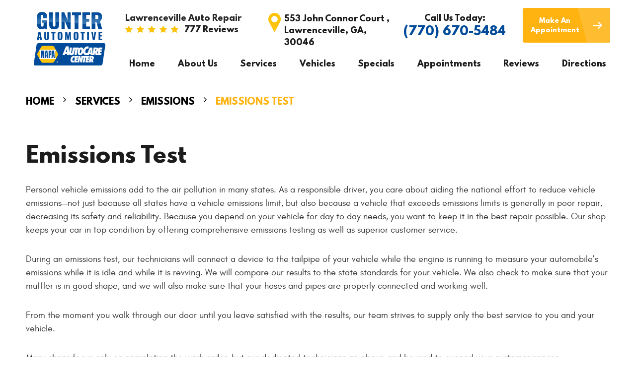

--- FILE ---
content_type: text/html; charset=utf-8
request_url: https://gunterautomotive.com/emission-test
body_size: 11693
content:
<!DOCTYPE HTML><html lang="en"><!-- HTML Copyright © 2026 Kukui Corporation. All rights reserved. --><head><meta charset="utf-8" /><meta name="viewport" content="width=device-width,initial-scale=1" /><title> Emissions Test - Gunter Automotive Inc </title><link rel="canonical" href="https://gunterautomotive.com/emission-test" /><meta name="robots" content="noindex,nofollow,noarchive,nosnippet" /><meta name="googlebot" content="none,noindex,nofollow,noarchive,nosnippet,noodp,noimageindex" /><meta name="bingbot" content="noindex,nofollow,noarchive,nosnippet,nocache,noodp" /><meta name="msnbot" content="noindex,nofollow,noarchive,nosnippet,nocache,noodp" /><meta name="slurp" content="noindex,nofollow,noarchive,nosnippet,noodp,noydir" /><meta name="teoma" content="noindex,nofollow,noarchive" /><meta name="adsbot-google" content="index,follow,archive,snippet,odp,imageindex" /><meta name="adidxbot" content="index,follow,archive,snippet,cache,odp" /><meta name="description" content="Many shops focus only on completing the work order, but our dedicated technicians go above and beyond to exceed your customer service expectations." /><meta property="og:type" content="website" /><meta property="og:locale" content="en_US" /><meta property="og:site_name" content="Gunter Automotive Inc" /><meta property="og:url" content="https://gunterautomotive.com/emission-test" /><meta property="og:title" content="Emissions Test - Gunter Automotive Inc" /><meta property="og:description" content="Many shops focus only on completing the work order, but our dedicated technicians go above and beyond to exceed your customer service expectations." /><meta property="og:image" content="https://gunterautomotive.com/Files/images/og-image.jpg" /><link rel="alternate" type="application/rss+xml" href="https://gunterautomotive.com/rss" title="Gunter Automotive Inc RSS" /><script type="application/ld+json">[{"@context":"https://schema.org","@type":"AutomotiveBusiness","name":"Gunter Automotive Inc","alternateName":"Lawrenceville Auto Repair","telephone":"+1 (770) 670-5484","currenciesAccepted":"USD","priceRange":"$$$","url":"https://gunterautomotive.com","logo":"https://gunterautomotive.com/Files/Images/logo.png","image":"https://gunterautomotive.com/Files/images/google-info-window.jpg","address":{"@type":"PostalAddress","name":"Gunter Automotive Inc","streetAddress":"553 John Connor Court","addressLocality":"Lawrenceville","addressRegion":"GA","addressCountry":"USA","postalCode":"30046"},"openingHours":["Mon-Fri 08:00-17:00"],"geo":{"@type":"GeoCoordinates","latitude":"33.9764757","longitude":"-83.9809160"},"hasmap":"https://www.google.com/maps/place/33.9764757,-83.9809160/@33.9764757,-83.9809160,17z","aggregateRating":{"@type":"AggregateRating","bestRating":"5","worstRating":"1","ratingCount":"777","ratingValue":"5"},"sameAs":["https://g.page/GunterAutomotive?share","https://www.facebook.com/GunterAutomotive/","https://www.yelp.com/biz/gunter-automotive-lawrenceville-2","https://www.instagram.com/gunterautomotiveinc/?hl=en","http://search.google.com/local/writereview?placeid=ChIJaTi6NVu-9YgRgmMTRw4Jke0","https://www.facebook.com/GunterAutomotive/reviews/?ref=page_internal","https://www.yelp.com/writeareview/biz/hhqKs4b8AsKq9EHVp05fsA?return_url=%2Fbiz%2FhhqKs4b8AsKq9EHVp05fsA&source=biz_details_war_button"]},{"@context":"https://schema.org","@type":"BreadcrumbList","itemListElement":[{"@type":"ListItem","position":"1","item":{"@id":"https://gunterautomotive.com","name":"Home"}},{"@type":"ListItem","position":"2","item":{"@id":"https://gunterautomotive.com/services","name":"Services"}},{"@type":"ListItem","position":"3","item":{"@id":"https://gunterautomotive.com/emissions","name":"Emissions"}},{"@type":"ListItem","position":"4","item":{"@id":"https://gunterautomotive.com/emission-test","name":"Emissions Test"}}]}]</script><!-- Global site tag (gtag.js) - Google Analytics --><script async src="https://www.googletagmanager.com/gtag/js?id=UA-183107134-17"></script><script> window.dataLayer = window.dataLayer || []; function gtag(){dataLayer.push(arguments);} gtag('js', new Date()); gtag('config', 'UA-183107134-17'); gtag('config', 'G-4BSK1P80VP'); </script><meta name="msvalidate.01" content="772295799B6AC01D082CAF939A387DD2" /><script type='text/javascript' src='https://connect.kukui.com/webchat?key=35073' defer></script><style type="text/css">/*! * Bootstrap v3.3.7 (http://getbootstrap.com) * Copyright 2011-2018 Twitter, Inc. * Licensed under MIT (https://github.com/twbs/bootstrap/blob/master/LICENSE) */ /*! * Generated using the Bootstrap Customizer (<none>) * Config saved to config.json and <none> */ /*! normalize.css v3.0.3 | MIT License | github.com/necolas/normalize.css */ *{outline:0;margin:0;border:0;padding:0}*,*:before,*:after{-webkit-box-sizing:border-box;box-sizing:border-box}html{line-height:1.15;-webkit-text-size-adjust:100%;-webkit-font-smoothing:antialiased;-moz-osx-font-smoothing:grayscale}article,aside,details,figcaption,figure,footer,header,hgroup,main,menu,nav,section,summary{display:block}:focus{outline:0}[tabindex="-1"]:focus{outline:0!important}b,strong{font-weight:bolder}a{text-decoration:none}a:hover,a:focus,a:active{outline:0;text-decoration:underline}a:not([href]):not([tabindex]){color:inherit;text-decoration:none}a:not([href]):not([tabindex]):hover,a:not([href]):not([tabindex]):focus{color:inherit;text-decoration:none}a:not([href]):not([tabindex]):focus{outline:0}img{max-width:100%;height:auto;border:0;-ms-interpolation-mode:bicubic;vertical-align:middle}svg{overflow:hidden;vertical-align:middle}iframe,embed,object,video,audio,canvas{display:inline-block;max-width:100%}audio:not([controls]){display:none;height:0}template{display:none}[hidden]{display:none}.container{margin-right:auto;margin-left:auto;padding-left:12px;padding-right:12px}@media(min-width:768px){.container{width:744px}}@media(min-width:992px){.container{width:964px}}@media(min-width:1224px){.container{width:1200px}}@media(min-width:1416px){.container{width:1392px}}@media(min-width:1620px){.container{width:1596px}}.container-fluid{margin-right:auto;margin-left:auto;padding-left:12px;padding-right:12px}.row{margin-left:-12px;margin-right:-12px}.col-xs-1,.col-sm-1,.col-md-1,.col-lg-1,.col-xs-2,.col-sm-2,.col-md-2,.col-lg-2,.col-xs-3,.col-sm-3,.col-md-3,.col-lg-3,.col-xs-4,.col-sm-4,.col-md-4,.col-lg-4,.col-xs-5,.col-sm-5,.col-md-5,.col-lg-5,.col-xs-6,.col-sm-6,.col-md-6,.col-lg-6,.col-xs-7,.col-sm-7,.col-md-7,.col-lg-7,.col-xs-8,.col-sm-8,.col-md-8,.col-lg-8,.col-xs-9,.col-sm-9,.col-md-9,.col-lg-9,.col-xs-10,.col-sm-10,.col-md-10,.col-lg-10,.col-xs-11,.col-sm-11,.col-md-11,.col-lg-11,.col-xs-12,.col-sm-12,.col-md-12,.col-lg-12{position:relative;min-height:1px;padding-left:12px;padding-right:12px}.col-xs-1,.col-xs-2,.col-xs-3,.col-xs-4,.col-xs-5,.col-xs-6,.col-xs-7,.col-xs-8,.col-xs-9,.col-xs-10,.col-xs-11,.col-xs-12{float:left}.col-xs-12{width:100%}.col-xs-11{width:91.66666667%}.col-xs-10{width:83.33333333%}.col-xs-9{width:75%}.col-xs-8{width:66.66666667%}.col-xs-7{width:58.33333333%}.col-xs-6{width:50%}.col-xs-5{width:41.66666667%}.col-xs-4{width:33.33333333%}.col-xs-3{width:25%}.col-xs-2{width:16.66666667%}.col-xs-1{width:8.33333333%}.col-xs-pull-12{right:100%}.col-xs-pull-11{right:91.66666667%}.col-xs-pull-10{right:83.33333333%}.col-xs-pull-9{right:75%}.col-xs-pull-8{right:66.66666667%}.col-xs-pull-7{right:58.33333333%}.col-xs-pull-6{right:50%}.col-xs-pull-5{right:41.66666667%}.col-xs-pull-4{right:33.33333333%}.col-xs-pull-3{right:25%}.col-xs-pull-2{right:16.66666667%}.col-xs-pull-1{right:8.33333333%}.col-xs-pull-0{right:auto}.col-xs-push-12{left:100%}.col-xs-push-11{left:91.66666667%}.col-xs-push-10{left:83.33333333%}.col-xs-push-9{left:75%}.col-xs-push-8{left:66.66666667%}.col-xs-push-7{left:58.33333333%}.col-xs-push-6{left:50%}.col-xs-push-5{left:41.66666667%}.col-xs-push-4{left:33.33333333%}.col-xs-push-3{left:25%}.col-xs-push-2{left:16.66666667%}.col-xs-push-1{left:8.33333333%}.col-xs-push-0{left:auto}.col-xs-offset-12{margin-left:100%}.col-xs-offset-11{margin-left:91.66666667%}.col-xs-offset-10{margin-left:83.33333333%}.col-xs-offset-9{margin-left:75%}.col-xs-offset-8{margin-left:66.66666667%}.col-xs-offset-7{margin-left:58.33333333%}.col-xs-offset-6{margin-left:50%}.col-xs-offset-5{margin-left:41.66666667%}.col-xs-offset-4{margin-left:33.33333333%}.col-xs-offset-3{margin-left:25%}.col-xs-offset-2{margin-left:16.66666667%}.col-xs-offset-1{margin-left:8.33333333%}.col-xs-offset-0{margin-left:0%}@media(min-width:768px){.col-sm-1,.col-sm-2,.col-sm-3,.col-sm-4,.col-sm-5,.col-sm-6,.col-sm-7,.col-sm-8,.col-sm-9,.col-sm-10,.col-sm-11,.col-sm-12{float:left}.col-sm-12{width:100%}.col-sm-11{width:91.66666667%}.col-sm-10{width:83.33333333%}.col-sm-9{width:75%}.col-sm-8{width:66.66666667%}.col-sm-7{width:58.33333333%}.col-sm-6{width:50%}.col-sm-5{width:41.66666667%}.col-sm-4{width:33.33333333%}.col-sm-3{width:25%}.col-sm-2{width:16.66666667%}.col-sm-1{width:8.33333333%}.col-sm-pull-12{right:100%}.col-sm-pull-11{right:91.66666667%}.col-sm-pull-10{right:83.33333333%}.col-sm-pull-9{right:75%}.col-sm-pull-8{right:66.66666667%}.col-sm-pull-7{right:58.33333333%}.col-sm-pull-6{right:50%}.col-sm-pull-5{right:41.66666667%}.col-sm-pull-4{right:33.33333333%}.col-sm-pull-3{right:25%}.col-sm-pull-2{right:16.66666667%}.col-sm-pull-1{right:8.33333333%}.col-sm-pull-0{right:auto}.col-sm-push-12{left:100%}.col-sm-push-11{left:91.66666667%}.col-sm-push-10{left:83.33333333%}.col-sm-push-9{left:75%}.col-sm-push-8{left:66.66666667%}.col-sm-push-7{left:58.33333333%}.col-sm-push-6{left:50%}.col-sm-push-5{left:41.66666667%}.col-sm-push-4{left:33.33333333%}.col-sm-push-3{left:25%}.col-sm-push-2{left:16.66666667%}.col-sm-push-1{left:8.33333333%}.col-sm-push-0{left:auto}.col-sm-offset-12{margin-left:100%}.col-sm-offset-11{margin-left:91.66666667%}.col-sm-offset-10{margin-left:83.33333333%}.col-sm-offset-9{margin-left:75%}.col-sm-offset-8{margin-left:66.66666667%}.col-sm-offset-7{margin-left:58.33333333%}.col-sm-offset-6{margin-left:50%}.col-sm-offset-5{margin-left:41.66666667%}.col-sm-offset-4{margin-left:33.33333333%}.col-sm-offset-3{margin-left:25%}.col-sm-offset-2{margin-left:16.66666667%}.col-sm-offset-1{margin-left:8.33333333%}.col-sm-offset-0{margin-left:0%}}@media(min-width:992px){.col-md-1,.col-md-2,.col-md-3,.col-md-4,.col-md-5,.col-md-6,.col-md-7,.col-md-8,.col-md-9,.col-md-10,.col-md-11,.col-md-12{float:left}.col-md-12{width:100%}.col-md-11{width:91.66666667%}.col-md-10{width:83.33333333%}.col-md-9{width:75%}.col-md-8{width:66.66666667%}.col-md-7{width:58.33333333%}.col-md-6{width:50%}.col-md-5{width:41.66666667%}.col-md-4{width:33.33333333%}.col-md-3{width:25%}.col-md-2{width:16.66666667%}.col-md-1{width:8.33333333%}.col-md-pull-12{right:100%}.col-md-pull-11{right:91.66666667%}.col-md-pull-10{right:83.33333333%}.col-md-pull-9{right:75%}.col-md-pull-8{right:66.66666667%}.col-md-pull-7{right:58.33333333%}.col-md-pull-6{right:50%}.col-md-pull-5{right:41.66666667%}.col-md-pull-4{right:33.33333333%}.col-md-pull-3{right:25%}.col-md-pull-2{right:16.66666667%}.col-md-pull-1{right:8.33333333%}.col-md-pull-0{right:auto}.col-md-push-12{left:100%}.col-md-push-11{left:91.66666667%}.col-md-push-10{left:83.33333333%}.col-md-push-9{left:75%}.col-md-push-8{left:66.66666667%}.col-md-push-7{left:58.33333333%}.col-md-push-6{left:50%}.col-md-push-5{left:41.66666667%}.col-md-push-4{left:33.33333333%}.col-md-push-3{left:25%}.col-md-push-2{left:16.66666667%}.col-md-push-1{left:8.33333333%}.col-md-push-0{left:auto}.col-md-offset-12{margin-left:100%}.col-md-offset-11{margin-left:91.66666667%}.col-md-offset-10{margin-left:83.33333333%}.col-md-offset-9{margin-left:75%}.col-md-offset-8{margin-left:66.66666667%}.col-md-offset-7{margin-left:58.33333333%}.col-md-offset-6{margin-left:50%}.col-md-offset-5{margin-left:41.66666667%}.col-md-offset-4{margin-left:33.33333333%}.col-md-offset-3{margin-left:25%}.col-md-offset-2{margin-left:16.66666667%}.col-md-offset-1{margin-left:8.33333333%}.col-md-offset-0{margin-left:0%}}@media(min-width:1224px){.col-lg-1,.col-lg-2,.col-lg-3,.col-lg-4,.col-lg-5,.col-lg-6,.col-lg-7,.col-lg-8,.col-lg-9,.col-lg-10,.col-lg-11,.col-lg-12{float:left}.col-lg-12{width:100%}.col-lg-11{width:91.66666667%}.col-lg-10{width:83.33333333%}.col-lg-9{width:75%}.col-lg-8{width:66.66666667%}.col-lg-7{width:58.33333333%}.col-lg-6{width:50%}.col-lg-5{width:41.66666667%}.col-lg-4{width:33.33333333%}.col-lg-3{width:25%}.col-lg-2{width:16.66666667%}.col-lg-1{width:8.33333333%}.col-lg-pull-12{right:100%}.col-lg-pull-11{right:91.66666667%}.col-lg-pull-10{right:83.33333333%}.col-lg-pull-9{right:75%}.col-lg-pull-8{right:66.66666667%}.col-lg-pull-7{right:58.33333333%}.col-lg-pull-6{right:50%}.col-lg-pull-5{right:41.66666667%}.col-lg-pull-4{right:33.33333333%}.col-lg-pull-3{right:25%}.col-lg-pull-2{right:16.66666667%}.col-lg-pull-1{right:8.33333333%}.col-lg-pull-0{right:auto}.col-lg-push-12{left:100%}.col-lg-push-11{left:91.66666667%}.col-lg-push-10{left:83.33333333%}.col-lg-push-9{left:75%}.col-lg-push-8{left:66.66666667%}.col-lg-push-7{left:58.33333333%}.col-lg-push-6{left:50%}.col-lg-push-5{left:41.66666667%}.col-lg-push-4{left:33.33333333%}.col-lg-push-3{left:25%}.col-lg-push-2{left:16.66666667%}.col-lg-push-1{left:8.33333333%}.col-lg-push-0{left:auto}.col-lg-offset-12{margin-left:100%}.col-lg-offset-11{margin-left:91.66666667%}.col-lg-offset-10{margin-left:83.33333333%}.col-lg-offset-9{margin-left:75%}.col-lg-offset-8{margin-left:66.66666667%}.col-lg-offset-7{margin-left:58.33333333%}.col-lg-offset-6{margin-left:50%}.col-lg-offset-5{margin-left:41.66666667%}.col-lg-offset-4{margin-left:33.33333333%}.col-lg-offset-3{margin-left:25%}.col-lg-offset-2{margin-left:16.66666667%}.col-lg-offset-1{margin-left:8.33333333%}.col-lg-offset-0{margin-left:0%}}.clearfix:before,.clearfix:after,.container:before,.container:after,.container-fluid:before,.container-fluid:after,.row:before,.row:after{content:"";display:block}.clearfix:after,.container:after,.container-fluid:after,.row:after{clear:both}.pull-right{float:right!important}.pull-left{float:left!important}@media(max-width:767px){.pull-xs-left{float:left!important}.pull-xs-right{float:right!important}}@media(min-width:768px) and (max-width:991px){.pull-sm-left{float:left!important}.pull-sm-right{float:right!important}}@media(min-width:992px) and (max-width:1223px){.pull-md-left{float:left!important}.pull-md-right{float:right!important}}@media(min-width:1224px){.pull-lg-left{float:left!important}.pull-lg-right{float:right!important}}.visible-xs,.visible-sm,.visible-md,.visible-lg{display:none!important}.visible-xs-block,.visible-xs-inline,.visible-xs-inline-block,.visible-sm-block,.visible-sm-inline,.visible-sm-inline-block,.visible-md-block,.visible-md-inline,.visible-md-inline-block,.visible-lg-block,.visible-lg-inline,.visible-lg-inline-block{display:none!important}@media(max-width:767px){.visible-xs{display:block!important}}@media(min-width:768px) and (max-width:991px){.visible-sm{display:block!important}}@media(min-width:992px) and (max-width:1223px){.visible-md{display:block!important}}@media(min-width:1224px){.visible-lg{display:block!important}}@media(max-width:767px){.hidden-xs{display:none!important}}@media(min-width:768px) and (max-width:991px){.hidden-sm{display:none!important}}@media(min-width:992px) and (max-width:1223px){.hidden-md{display:none!important}}@media(min-width:1224px){.hidden-lg{display:none!important}}.col-xs-text-right{text-align:right}.col-xs-text-left{text-align:left}.col-xs-text-center{text-align:center}@media(min-width:768px){.col-sm-text-right{text-align:right}.col-sm-text-left{text-align:left}.col-sm-text-center{text-align:center}}@media(min-width:992px){.col-md-text-right{text-align:right}.col-md-text-left{text-align:left}.col-md-text-center{text-align:center}}@media(min-width:1224px){.col-lg-text-right{text-align:right}.col-lg-text-left{text-align:left}.col-lg-text-center{text-align:center}}.sr-only{position:absolute;width:1px;height:1px;margin:-1px;padding:0;overflow:hidden;clip:rect(0,0,0,0);border:0}.sr-only-focusable:active,.sr-only-focusable:focus{position:static;width:auto;height:auto;margin:0;overflow:visible;clip:auto}.img-responsive{display:block;max-width:100%;height:auto}.center-block{display:block;margin-left:auto;margin-right:auto}.hide{display:none!important}.show{display:block!important}.invisible{visibility:hidden}.hidden{display:none!important}@-ms-viewport{width:device-width;}@font-face{font-family:'Glacial';font-weight:400;font-style:normal;src:url("https://cdn.kukui.com/fonts/glacial/glacialindifference-regular-webfont.woff2") format("woff2"),url("https://cdn.kukui.com/fonts/glacial/glacialindifference-regular-webfont.woff") format("woff"),url("https://cdn.kukui.com/fonts/glacial/glacialindifference-regular-webfont.ttf") format("truetype");font-display:swap}@font-face{font-family:'Glacial';font-weight:700;font-style:normal;src:url("https://cdn.kukui.com/fonts/glacial/glacialindifference-bold-webfont.woff2") format("woff2"),url("https://cdn.kukui.com/fonts/glacial/glacialindifference-bold-webfont.woff") format("woff"),url("https://cdn.kukui.com/fonts/glacial/glacialindifference-bold-webfont.ttf") format("truetype");font-display:swap}@font-face{font-family:'League Spartan';font-weight:700;font-style:normal;src:url('https://cdn.kukui.com/fonts/league-spartan/leaguespartan-bold-webfont.woff2') format('woff2'),url('https://cdn.kukui.com/fonts/league-spartan/leaguespartan-bold-webfont.woff') format('woff'),url('https://cdn.kukui.com/fonts/league-spartan/leaguespartan-bold-webfont.ttf') format('truetype');font-display:swap}@font-face{font-family:'cms';font-weight:normal;font-style:normal;src:url('/Themes/Automotive/Assets/fonts/cms/icomoon.eot?aiir9o');src:url('/Themes/Automotive/Assets/fonts/cms/icomoon.eot?aiir9o#iefix') format('embedded-opentype'),url('/Themes/Automotive/Assets/fonts/cms/icomoon.ttf?aiir9o') format('truetype'),url('/Themes/Automotive/Assets/fonts/cms/icomoon.woff?aiir9o') format('woff'),url('/Themes/Automotive/Assets/fonts/cms/icomoon.svg?aiir9o#icomoon') format('svg');font-display:swap}.uic-hidden{display:none}.uic-active,.uic-visible{display:initial}html,body{font-size:16px;line-height:1.5;font-family:"Glacial",Arial,sans-serif}.wrapper{position:relative;width:100%;max-width:1920px;margin:0 auto;overflow:hidden}.container-xl{max-width:1200px;margin:auto}.col-centered{float:none;margin:0 auto}.no-margin{margin:0!important}.no-padding{padding:0!important}.btn,.entry-content .btn{position:relative;display:block;width:100%;max-width:100%;margin:0 auto 2rem;padding:1rem;border:none;background:#ffb310;color:#fff;font-weight:700;font-size:13px;font-family:"League Spartan",Arial,sans-serif;text-align:center;text-decoration:none;text-transform:capitalize;border-radius:.125rem;overflow:hidden;-webkit-transition:all .4s ease;-o-transition:all .4s ease;transition:all .4s ease;-webkit-user-select:none;-moz-user-select:none;-ms-user-select:none;user-select:none}body:not(.template-home) .entry-content .btn{display:inline-block;max-width:initial;width:auto;padding-right:2rem;padding-left:2rem;font-size:1rem}body:not(.template-home) .entry-content .btn.btn-block{display:block;width:100%}.btn:hover,.btn:focus,.btn:active,.entry-content .btn:hover,.entry-content .btn:focus,.entry-content .btn:active{background:#ffc40d;color:#fff;text-decoration:none}.btn.btn-primary{width:240px;padding-right:4rem;border-radius:.25rem 0 0 .25rem}.btn.btn-primary span{z-index:1;position:relative;display:block;font:inherit}.btn.btn-primary::before{content:'';position:absolute;top:0;bottom:0;right:-.5rem;width:4rem;height:auto;background:#febc30;transform:skewX(15deg);-webkit-transition:all .4s ease;-o-transition:all .4s ease;transition:all .4s ease}.btn.btn-primary:hover::before,.btn.btn-primary:focus::before,.btn.btn-primary:active::before{width:calc(100% + 1.5rem)}.btn.btn-primary::after{content:'';position:absolute;right:1rem;top:50%;-webkit-transform:translateY(-50%);-ms-transform:translateY(-50%);transform:translateY(-50%);font-weight:normal;font-size:14px;line-height:1;font-family:'cms'}.btn.btn-submit{width:240px;margin:1rem auto 2rem}.btn.btn-header{margin-top:1rem;margin-bottom:1.5rem}.btn:disabled,.btn.disabled{margin:1rem auto 2rem;border:none;background:#ccc;color:#fff;-webkit-box-shadow:none;box-shadow:none}.btn:disabled:hover,.btn.disabled:hover{cursor:not-allowed}.header{z-index:100;position:relative}.hd-logo-box{margin-top:1rem;margin-bottom:.5rem;text-align:center}.hd-logo{display:inline-block;width:100%;max-width:144px;height:auto}.hd-logo img{display:block;margin:0 auto;width:100%;max-width:144px}.hd-reviews-rating{margin-top:.5rem;margin-bottom:.5rem;text-align:center}.hd-keywords{display:block;color:#292729;font-size:1rem;font-family:'League Spartan';font-weight:700;text-transform:capitalize}.hd-reviews{display:block;text-transform:capitalize}.hd-reviews:before{content:'';display:inline-block;margin-right:.25rem;color:#ffc30b;font-weight:normal;font-size:1rem;line-height:1;font-family:'cms';letter-spacing:.5em}.hd-reviews a{display:inline-block;color:#1c1c1c;font-weight:700;font-family:'League Spartan';font-size:1rem;line-height:1;text-decoration:underline;-webkit-transition:all .3s ease;-o-transition:all .3s ease;transition:all .3s ease}.hd-reviews a:hover,.hd-reviews a:focus,.hd-reviews a:active{color:#ffc30b;text-decoration:none}.hd-phone-box{margin-top:1.125rem;margin-bottom:1rem;text-align:center}.hd-phone-text{display:block;color:#1c1c1c;font-family:'League Spartan';font-weight:700;font-size:1rem;line-height:1.25}.hd-phone-link{position:relative;color:#004a9a;font-family:'League Spartan';font-weight:700;font-size:1.5rem;line-height:1.25;-webkit-transition:all .3s ease;-o-transition:all .3s ease;transition:all .3s ease}.hd-phone-link strong{font:inherit}.hd-phone-link:hover,.hd-phone-link:focus,.hd-phone-link:active{color:#ffc30b;text-decoration:none}.hd-address-box{position:relative;display:inline-block;margin-top:.5rem;margin-bottom:.5rem;padding-left:2rem}.hd-address{color:#1c1c1c;font-family:'League Spartan';font-weight:700;font-size:1rem;line-height:1;-webkit-transition:all .3s ease;-o-transition:all .3s ease;transition:all .3s ease}.hd-address:hover,.hd-address:focus,.hd-address:active{color:#ffc30b;text-decoration:none}.hd-address-box:before{content:'';position:absolute;top:0;left:0;display:inline-block;color:#ffc30b;margin-right:.5rem;font:38px/38px 'cms'}.nav-section{margin-bottom:1rem}.nav{position:relative}.nav ul{list-style:none}.nav li{position:relative}.nav a{display:inline-block;text-decoration:none}.nav li:hover>ul,.nav li:focus>ul,.nav li:active>ul{display:block}.nav li.static>a{padding:.25rem .5rem;color:#1c1c1c;font-weight:700;font-family:'League Spartan';font-size:1rem;line-height:1.25;text-transform:capitalize;-webkit-transition:all .3s ease;-o-transition:all .3s ease;transition:all .3s ease}.nav li.static:hover>a,.nav li.static:focus>a,.nav li.static:active>a,.nav li.static>a.selected{background:#ffc30b;text-decoration:none}.nav ul.dynamic{display:none}.nav li.dynamic>a{width:100%;padding:.75rem;color:#1c1c1c;font-weight:700;font-family:'League Spartan';font-size:1rem;line-height:1.25;text-transform:capitalize}.nav li.dynamic:hover>a,.nav li.dynamic:focus>a,.nav li.dynamic:active>a,.nav li.dynamic>a.selected{background:#004a9a;color:#fff;text-decoration:none;box-shadow:0 3px 5px rgba(0,0,0,.1)}.breadcrumbs-section{position:relative}.breadcrumbs{list-style:none;padding:2rem 0}.breadcrumbs li{display:inline-block;color:#000;font-weight:700;font-family:'League Spartan';font-size:1.125rem;text-transform:uppercase}.breadcrumbs li:after{display:inline-block;padding:0 1em;content:"";vertical-align:top;margin-top:.125rem;color:inherit;font:normal 1em/1 'cms'}.breadcrumbs li:last-child:after{display:none}.breadcrumbs li a{color:inherit}.breadcrumbs li a:hover,.breadcrumbs li a:focus,.breadcrumbs li a:active{color:#ffb310;text-decoration:none}.breadcrumbs li:last-child>a{color:#ffb310}.covid-popup.mod-lightbox .mod-lightbox-background{background:rgba(0,0,0,.5)}.covid-popup .mod-lightbox-shell{max-width:calc(100% - 60px)!important;left:calc(50% - 30px)!important;transform:translateX(-50%);border:none!important}.popup-text-content{padding:.5rem 2rem}.popup-text-content p{margin-bottom:1rem;color:#fff}.popup-img{display:block;margin:2rem auto}.popup-img-content{position:relative}.covid-popup.mod-lightbox .mod-lightbox-shell{padding:0}.covid-popup.mod-lightbox .mod-lightbox-btn-close{z-index:10000;top:0;right:18px;left:unset;width:30px;height:30px;color:#fdb32e;background:#003262!important}.covid-popup.mod-lightbox .mod-lightbox-btn-close::after{position:absolute;left:15px;top:15px;transform:translate(-50%,-50%);width:15px;height:15px;font-weight:400;font-size:30px;line-height:15px;color:#fdb32e}.covid-popup.mod-lightbox .mod-lightbox-btn-close:hover::after{text-decoration:none;color:#fff}.covid-popup .mod-lightbox-content{background:#003262!important}.covid-popup-content{padding:1rem;border:5px solid #fdb32e;width:800px;max-width:100%}@media(max-width:768px){.popup-img{margin:1rem auto}}@media(max-width:480px){.popup-text-content{padding:0}}@media(min-width:768px){.hd-reviews-rating{margin-top:1rem;margin-bottom:1.5rem;text-align:left}.hd-address-box{margin-top:1.125rem;margin-bottom:1rem}.hd-address-wrap{padding:0}.hd-location{display:flex;flex-wrap:wrap}.hd-address-wrap,.hd-phone-wrap{flex:0 0 50%;max-width:50%}}@media(min-width:992px){.nav-trigger{display:none}.nav ul.static{display:-webkit-box;display:-ms-flexbox;display:flex;-ms-flex-wrap:wrap;flex-wrap:wrap;-ms-flex-pack:justify;justify-content:space-between}.nav li.static{display:inline-block;margin:0 .25rem}.nav li.static:first-child{margin-left:0}.nav li.static:last-child{margin-right:0}.nav li.static:last-child ul{left:-100%}.nav li.static>ul.dynamic:before{display:block;content:none;position:absolute;top:-1rem;left:1rem;width:0;height:0;border:.5rem solid transparent;border-bottom:.5rem solid #1c1c1c}.nav li.static:last-child>ul.dynamic:before{left:0;right:0;margin:auto}.nav ul.dynamic{z-index:10;position:absolute;top:98%;left:0;min-width:14rem;background:#febc30;-webkit-box-shadow:0 .25rem .5rem rgba(0,0,0,.1);box-shadow:0 .25rem .5rem rgba(0,0,0,.1)}.nav ul.dynamic ul{top:0;left:100%;min-width:100%}.nav ul.dynamic>.has-dynamic:before{display:block;content:'';position:absolute;top:50%;right:.25rem;width:0;height:0;border:.25rem solid transparent;border-left:.25rem solid #fff;-webkit-transform:translateY(-50%);-ms-transform:translateY(-50%);transform:translateY(-50%)}.nav ul.dynamic>.has-dynamic:hover:before,.nav ul.dynamic>.has-dynamic:focus:before,.nav ul.dynamic>.has-dynamic:active:before,.nav ul.dynamic>.has-dynamic.selected:before{border-left-color:#333}.nav ul.dynamic{display:block;opacity:0;visibility:hidden;pointer-events:none;-webkit-transition:opacity .3s ease-in-out,visibility .2s linear;-moz-transition:opacity .3s ease-in-out,visibility .2s linear;-o-transition:opacity .3s ease-in-out,visibility .2s linear;transition:opacity .3s ease-in-out,visibility .2s linear}.nav li:hover>ul,.nav li:focus>ul,.nav li:active>ul{opacity:1;visibility:visible;pointer-events:all}}@media(min-width:1224px){}@media(min-width:1223px) and (max-width:1620px){.hd-location-box,.hd-keywords{margin-top:.5rem}.hd-logo{margin-top:.5rem}}@media(max-width:1223px){html,body{font-size:15px}}@media(max-width:991px){.nav-trigger{z-index:20;position:fixed;display:block;top:0;right:0;width:55px;height:50px;background:#1c1c1c}.nav-trigger .icon{display:block;position:absolute;top:50%;left:10px;right:10px;width:auto;height:2px;background-color:#fff;border-radius:.25rem;-webkit-transform:translateY(-50%);-ms-transform:translateY(-50%);transform:translateY(-50%);-webkit-transition:background-color .2s linear;-o-transition:background-color .2s linear;transition:background-color .2s linear}.nav-trigger .icon:before,.nav-trigger .icon:after{display:block;content:'';position:absolute;left:0;width:100%;height:100%;background-color:#fff;border-radius:.25rem;-webkit-transition:-webkit-transform .2s linear;transition:-webkit-transform .2s linear;-o-transition:transform .2s linear;transition:transform .2s linear;transition:transform .2s linear,-webkit-transform .2s linear}.nav-trigger .icon:before{-webkit-transform:translateY(-10px);-ms-transform:translateY(-10px);transform:translateY(-10px)}.nav-trigger .icon:after{-webkit-transform:translateY(10px);-ms-transform:translateY(10px);transform:translateY(10px)}.nav-trigger.menu-open span{background-color:transparent}.nav-trigger.menu-open span:before{-webkit-transform:translateY(0) rotate(-45deg);-ms-transform:translateY(0) rotate(-45deg);transform:translateY(0) rotate(-45deg)}.nav-trigger.menu-open span:after{-webkit-transform:translateY(0) rotate(45deg);-ms-transform:translateY(0) rotate(45deg);transform:translateY(0) rotate(45deg)}.nav{z-index:15;position:fixed;top:0;right:0;width:50%;height:100%;background:#1c1c1c;overflow-y:auto;-webkit-transition:opacity .3s ease-in-out,visibility .2s linear;-o-transition:opacity .3s ease-in-out,visibility .2s linear;transition:opacity .3s ease-in-out,visibility .2s linear}.nav.nav-hidden{opacity:0;visibility:hidden;pointer-events:none}.nav.nav-visible{opacity:1;visibility:visible;pointer-events:all}.nav ul{margin:0;padding:0 0 0 1rem;text-align:left}.nav ul.static{margin-top:4rem}.nav li.static>a,.nav li.dynamic>a{width:100%;max-width:100%;padding:.75rem 1rem;color:#fff}.nav li.has-dynamic>a{padding-right:2.5rem}.nav ul.static>.has-dynamic:before,.nav ul.dynamic>.has-dynamic:before{display:block;content:'';position:absolute;top:1.25rem;right:1rem;width:0;height:0;border:.25rem solid transparent;border-top:.25rem solid #fff}.nav ul.static>.has-dynamic:hover:before,.nav ul.static>.has-dynamic.selected:before,.nav ul.dynamic>.has-dynamic:hover:before,.nav ul.dynamic>.has-dynamic.selected:before{border-top-color:#333}}@media(max-width:767px){html,body{font-size:14px}.hd-address-wrap{text-align:center}.covid-popup .mod-lightbox-content{padding:2.25rem 1rem!important}}@media(max-width:599px){.nav{width:75%}.covid-popup.mod-lightbox .mod-lightbox-shell{margin:0}.covid-popup .mod-lightbox-shell{max-width:calc(100%)!important;left:calc(50%)!important}}@media(max-width:480px){.nav{width:100%}}@media(min-width:768px) and (max-width:991px){.btn.btn-header,.hd-reviews-rating{margin-bottom:0}.hd-phone-box{padding-right:4rem}.btn.btn-header{margin-left:0}}@media(min-width:992px) and (max-width:1223px){.hd-address-box{margin-left:1rem}.btn.btn-header,.hd-reviews-rating{margin-bottom:0}.hd-location-box{padding:0}}@media(min-width:1224px) and (max-width:1416px){.hd-location-box{padding:0}}</style><meta name="theme-color" content="#fff"><link type="image/x-icon" href="https://gunterautomotive.com/favicon.ico?v=2" rel="shortcut icon" /></head><body class="page page-emission-test template template-0" itemscope="itemscope" itemtype="https://schema.org/AutomotiveBusiness"><meta itemprop="name" content="Gunter Automotive Inc" /><meta itemprop="alternateName" content="Lawrenceville Auto Repair" /><meta itemprop="image" content="https://gunterautomotive.com/Files/images/google-info-window.jpg" /><meta itemprop="telephone" content="+1 (770) 670-5484" /><meta itemprop="priceRange" content="$$$" /><!--[if lt IE 9]><script type="text/javascript" src="https://oss.maxcdn.com/html5shiv/3.7.2/html5shiv.min.js"></script><script type="text/javascript" src="https://oss.maxcdn.com/respond/1.4.2/respond.min.js"></script><![endif]--><form method="post" action="./emission-test" id="ctl04" class="wrapper"><div class="aspNetHidden"><input type="hidden" name="__EVENTTARGET" id="__EVENTTARGET" value="" /><input type="hidden" name="__EVENTARGUMENT" id="__EVENTARGUMENT" value="" /><input type="hidden" name="__VIEWSTATE" id="__VIEWSTATE" value="+fr6FF3aoOUbiTgQV27ppf40jK04RfWpCAjmEu7QM1xci4PxuzGJbGCHR7xVxk8pTLbgT9pysOH+egfXOdFOrg==" /></div><script data-uic-fixedscript="">window.sclDataSource ={"inDebugMode":false,"inEditMode":false,"locations":[{"id":"Gunter Automotive Inc","name":"Gunter Automotive Inc","street":"553 John Connor Court","city":"Lawrenceville","region":"GA","zip":"30046","imageurl":"/Files/Images/google-info-window.jpg","url":"https://gunterautomotive.com/","lat":"33.9764757","lng":"-83.9809160","phone":"(770) 670-5484","worktime":{"locationID":"Gunter Automotive Inc","hoursOffset":1,"daysOffset":1,"workingDays":[{"code":1,"daysOffset":null,"intervals":[{"open":"08:00","close":"16:00"}]},{"code":2,"daysOffset":null,"intervals":[{"open":"08:00","close":"16:00"}]},{"code":3,"daysOffset":null,"intervals":[{"open":"08:00","close":"16:00"}]},{"code":4,"daysOffset":null,"intervals":[{"open":"08:00","close":"16:00"}]},{"code":5,"daysOffset":null,"intervals":[{"open":"08:00","close":"16:00"}]}],"enabledDays":[],"disabledDays":[]},"formatedworktime":"Mon - Fri: 8:00 AM - 5:00 PM"}],"appointments":{"worktime":[{"locationID":"Gunter Automotive Inc","hoursOffset":1,"daysOffset":1,"workingDays":[{"code":1,"daysOffset":null,"intervals":[{"open":"08:00","close":"16:00"}]},{"code":2,"daysOffset":null,"intervals":[{"open":"08:00","close":"16:00"}]},{"code":3,"daysOffset":null,"intervals":[{"open":"08:00","close":"16:00"}]},{"code":4,"daysOffset":null,"intervals":[{"open":"08:00","close":"16:00"}]},{"code":5,"daysOffset":null,"intervals":[{"open":"08:00","close":"16:00"}]}],"enabledDays":[],"disabledDays":[]}]},"directions":{"apikey":""}};</script><header class="header"><div class="container"><div class="row"><div class="col-xs-12 col-sm-3 col-lg-2 hd-logo-box"><a href="https://gunterautomotive.com" title="Gunter Automotive Inc" class="hd-logo"><img src="https://gunterautomotive.com/Files/Images/logo.png" alt="Gunter Automotive Inc" /></a></div><div class="col-xs-12 col-sm-4 col-lg-3 hd-reviews-rating"><h1 class="hd-keywords"> Lawrenceville Auto Repair </h1><div itemscope="itemscope" itemtype="https://data-vocabulary.org/AggregateRating" class="hd-reviews"><meta itemprop="votes" content="777" /><meta itemprop="rating" content="4.97168597168597" /><a href="https://gunterautomotive.com/reviews" title="See all reviews"> 777 reviews </a></div></div><div class="col-xs-12 col-sm-5 col-lg-2 pull-right hd-btn-box"><a id="cphHeader_linkHeaderAppBtn" title="Make an appointment" href="https://gunterautomotive.com/appointments" class="btn btn-primary btn-header"><span>Make an appointment</span></a></div><div class="col-xs-12 col-sm-9 col-lg-5 hd-location-box"><div itemscope="itemscope" itemtype="https://schema.org/PostalAddress" class="hd-location"><meta itemprop="streetAddress" content="553 John Connor Court" /><meta itemprop="addressLocality" content="Lawrenceville" /><meta itemprop="addressRegion" content="GA" /><meta itemprop="postalCode" content="30046" /><meta itemprop="telephone" content="+1 (770) 670-5484" /><div class="hd-address-wrap"><div class="hd-address-box"><a href="https://gunterautomotive.com/directions" title="Get directions" class="hd-address"><span>553 John Connor Court</span> ,<br /><span>Lawrenceville, GA, 30046</span></a></div></div><div class="hd-phone-wrap"><div class="hd-phone-box"><span class="hd-phone-text">Call Us Today:</span><a href="tel:7706705484" title="Call Gunter Automotive Inc" class="hd-phone-link"><strong>(770) 670-5484</strong></a></div></div></div></div><nav class="col-xs-12 col-lg-10 pull-right nav-section"><button class="nav-trigger" type="button" title="Toggle navigation." data-uic-navigation-trigger="header"><span class="icon"></span><span class="sr-only">Toggle Menu</span></button><div data-uic-navigation="header" class="nav nav-hidden"><ul class="static" role="menubar"><li class="static" role="menuitem"><a href="/" title="Home">Home</a></li><li class="static has-dynamic" role="menuitem"><a href="/about-us" title="Car Repair, Brake Service & Oil Changes | Gunter Automotive">About Us</a><ul class="dynamic"><li class="dynamic" role="menuitem"><a href="/contact-us" title="Contact Auto Repair Shop Lawrenceville, Georgia, GA | Gunter Automotive">Contact Us</a></li><li class="dynamic" role="menuitem"><a href="/employment" title="">Employment</a></li><li class="dynamic" role="menuitem"><a href="/national-warranty#financing" title="Financing">Financing</a></li><li class="dynamic" role="menuitem"><a href="/gallery" title="">Gallery</a></li><li class="dynamic" role="menuitem"><a href="/national-warranty" title="Auto Repair Lawrenceville, Georgia, GA: Gunter Automotive National Warranty on NAPA Auto Parts: Car Battery, Auto Brakes">Warranty</a></li><li class="dynamic" role="menuitem"><a href="/napa-autocare-gold-certified" title="">NAPA AutoCare Gold Certified</a></li><li class="dynamic" role="menuitem"><a href="/blog" title="">Blog</a></li><li class="dynamic" role="menuitem"><a href="/tips-advice" title="Tips &amp; Advice | Gunter Automotive in Lawrenceville, Georgia, GA">Tips & Advice</a></li></ul></li><li class="static has-dynamic" role="menuitem"><a href="/services" title="Services">Services</a><ul class="dynamic"><li class="dynamic" role="menuitem"><a target="_blank" href="https://gunterautomotive.napaautotools.com/#!car-full" title="" rel="nofollow noopener">NAPA Service Assistant</a></li><li class="dynamic" role="menuitem"><a href="/cooling-system" title="Radiator Repair, Cooling System Repair | Gunter Automotive | Lawrenceville, Georgia, GA">Cooling System</a></li><li class="dynamic" role="menuitem"><a href="/electrical-services" title="Auto Shop Lawrenceville, Georgia, GA, Brake Repair, Oil Change, Tune Up, Wheel Alignment, Axle Repair, 30043, 30044, 30045, 30019">Electrical services</a></li><li class="dynamic" role="menuitem"><a href="/emissions" title="Emissions, Exhaust & State Inspection in Lawrenceville, GA | Gunter Automotive">Emissions</a></li><li class="dynamic" role="menuitem"><a href="/engine-repair" title="">Engine Repair</a></li><li class="dynamic" role="menuitem"><a href="/maintenance" title="Auto Repair &amp; Maintenance in Lawrenceville, Georgia, GA">Maintenance</a></li></ul></li><li class="static" role="menuitem"><a href="/vehicles" title="">Vehicles</a></li><li class="static" role="menuitem"><a href="/coupons" title="Specials">Specials</a></li><li class="static" role="menuitem"><a href="/appointments" title="Appointments">Appointments</a></li><li class="static" role="menuitem"><a href="/reviews" title="Reviews">Reviews</a></li><li class="static" role="menuitem"><a href="/directions" title="Directions">Directions</a></li></ul></div></nav></div></div></header><main class="main" data-uic-layoutpush="auto"><div class="breadcrumbs-section"><div class="container"><ul class="breadcrumbs" itemscope="itemscope" itemtype="https://schema.org/BreadcrumbList"><li itemscope itemtype="https://schema.org/ListItem" itemprop="itemListElement"><meta itemprop="url" content="https://gunterautomotive.com" /><meta itemprop="name" content="Home" /><meta itemprop="position" content="1" /><a itemprop="item" href="https://gunterautomotive.com" title="Home">Home</a></li><li itemscope itemtype="https://schema.org/ListItem" itemprop="itemListElement"><meta itemprop="url" content="https://gunterautomotive.com/services" /><meta itemprop="name" content="Services" /><meta itemprop="position" content="2" /><a itemprop="item" href="https://gunterautomotive.com/services" title="Services">Services</a></li><li itemscope itemtype="https://schema.org/ListItem" itemprop="itemListElement"><meta itemprop="url" content="https://gunterautomotive.com/emissions" /><meta itemprop="name" content="Emissions" /><meta itemprop="position" content="3" /><a itemprop="item" href="https://gunterautomotive.com/emissions" title="Emissions">Emissions</a></li><li itemscope itemtype="https://schema.org/ListItem" itemprop="itemListElement"><meta itemprop="url" content="https://gunterautomotive.com/emission-test" /><meta itemprop="name" content="Emissions Test" /><meta itemprop="position" content="4" /><a itemprop="item" href="https://gunterautomotive.com/emission-test" title="Emissions Test">Emissions Test</a></li></ul></div></div><div class="container"><div class="row"><div class="col-xs-12"><div class="clearfix entry-content"><h2>Emissions Test</h2><p>Personal vehicle emissions add to the air pollution in many states. As a responsible driver, you care about aiding the national effort to reduce vehicle emissions&mdash;not just because all states have a vehicle emissions limit, but also because a vehicle that exceeds emissions limits is generally in poor repair, decreasing its safety and reliability. Because you depend on your vehicle for day to day needs, you want to keep it in the best repair possible. Our shop keeps your car in top condition by offering comprehensive emissions testing as well as superior customer service.</p><p>During an emissions test, our technicians will connect a device to the tailpipe of your vehicle while the engine is running to measure your automobile&rsquo;s emissions while it is idle and while it is revving. We will compare our results to the state standards for your vehicle. We also check to make sure that your muffler is in good shape, and we will also make sure that your hoses and pipes are properly connected and working well.</p><p>From the moment you walk through our door until you leave satisfied with the results, our team strives to supply only the best service to you and your vehicle.</p><p>Many shops focus only on completing the work order, but our dedicated technicians go above and beyond to exceed your customer service expectations. Put our service to the test by calling our shop or stopping in to schedule an emissions test for your vehicle today!</p></div></div></div></div></main><footer class="footer"><div class="container"><div class="row flex-row"><div class="col-xs-12 col-lg-5 col-lg-offset-1 ft-app-wrapper"><div class="ft-app-box wow fadeInLeft" data-wow-delay="0.1s"><div class="ft-app-content"><h3 class="ft-app-title">Make An Appointment </h3><p class="ft-app-text"> Let us know how we can help you. Simply schedule your next appointment online by clicking the button. </p><a id="cphFooter_cphFooterPreContent_linkAppBtn" title="Make Appointment Now" href="https://gunterautomotive.com/appointments" class="link-app">Make Appointment Now</a></div></div></div><div class="col-xs-12 col-lg-5 ft-direction-wrapper"><div class="ft-direction-box wow fadeInRight" data-wow-delay="0.1s"><div class="ft-direction-content"><h3 class="ft-direction-title">Get Directions </h3><div class="ft-direction-inputs"><label class="sr-only label" for="cphFooter_cphFooterPreContent_txtStartingLocation">Starting location</label><input name="ctl00$cphFooter$cphFooterPreContent$txtStartingLocation" type="text" id="cphFooter_cphFooterPreContent_txtStartingLocation" class="input" placeholder="Enter starting address" data-uic-map-directionfrom="preview" /><a data-uic-map-trigger="preview" data-uic-map-action="redirect" href="https://gunterautomotive.com/directions" title="Visit page" class="ft-directions-link"> GO </a></div></div></div></div><div class="col-xs-12 ft-locations"><div class="ft-phone-box"><span class="ft-text">Call Us Today:</span><a href="tel:7706705484" title="Call Gunter Automotive Inc" class="ft-phone-link"><strong>(770) 670-5484</strong></a></div><div class="ft-address-box"><span class="ft-text">Our Address:</span><a href="https://gunterautomotive.com/directions" title="Get directions" class="ft-address"><span>553 John Connor Court</span> , <span>Lawrenceville, GA, 30046</span></a></div><div class="ft-wh-box"><span class="ft-text">Hours:</span><span class="ft-wh">Mon - Fri: 8:00 AM - 5:00 PM</span></div><div class="socials"><div><a itemprop="sameAs" target="_blank" href="https://www.facebook.com/GunterAutomotive/" title="Visit us on Facebook" rel="nofollow noopener" class="link-facebook">Facebook</a><a itemprop="sameAs" target="_blank" href="https://g.page/GunterAutomotive?share" title="Visit us on Google" rel="nofollow noopener" class="link-googleplus">Google</a><a itemprop="sameAs" target="_blank" href="https://www.yelp.com/biz/gunter-automotive-lawrenceville-2" title="Visit us on Yelp" rel="nofollow noopener" class="link-yelp">Yelp</a><a itemprop="sameAs" target="_blank" href="https://www.instagram.com/gunterautomotiveinc/?hl=en" title="Visit us on Instagram" rel="nofollow noopener" class="link-instagram">Instagram</a></div></div></div></div></div><div class="ft-disclaimers"><div class="container"><div class="row flex-row"><div class="col-xs-12 col-md-2 ft-photocredits"></div><div class="col-xs-12 col-md-8 ft-nap"><div itemprop="address" itemscope="" itemtype="http://schema.org/PostalAddress" class="nap"> 553 John Connor Court Lawrenceville, GA, 30046 (770) 962-1380 </div></div><div class="col-xs-12 col-md-2 ft-kukui-logo"><a class="link link-webmaster" target="_blank" href="//kukui.com" rel="nofollow noopener" title="Website by Kukui">Website by <span>kukui</span></a></div></div></div></div> <div class="ada-holder" style="position: relative;"><svg style="fill: #f1f1f1;position: absolute;bottom: 10px;left: 10px;" xmlns="http://www.w3.org/2000/svg" width="25" height="33" viewBox="0 0 19 24"><title>Gunter Automotive Inc is committed to ensuring effective communication and digital accessibility to all users. We are continually improving the user experience for everyone, and apply the relevant accessibility standards to achieve these goals. We welcome your feedback. Please call Gunter Automotive Inc (770) 962-1380 if you have any issues in accessing any area of our website.</title><path class="cls-1" d="M18.386,19.366a1.438,1.438,0,0,1-1.439,1.31c-0.039,0-.079,0-0.119,0a1.432,1.432,0,0,1-1.323-1.537l0.475-5.742-1.95.107a7.215,7.215,0,0,1-1.255,8.2l-1.868-1.843a4.636,4.636,0,0,0,1.236-3.151A4.763,4.763,0,0,0,4.2,13.239L2.33,11.4A7.408,7.408,0,0,1,6.195,9.511L9.771,5.492,7.745,4.332,5.294,6.489a1.459,1.459,0,0,1-2.041-.115A1.413,1.413,0,0,1,3.37,4.361L6.6,1.515a1.46,1.46,0,0,1,1.688-.169s6.618,3.793,6.629,3.8a1.42,1.42,0,0,1,.645.9,1.655,1.655,0,0,1-.355,1.564L12.436,10.73l5.039-.277a1.458,1.458,0,0,1,1.115.428A1.415,1.415,0,0,1,19,11.993ZM15.913,4.774a2.4,2.4,0,0,1-2.419-2.387,2.419,2.419,0,0,1,4.838,0A2.4,2.4,0,0,1,15.913,4.774ZM2.639,16.708a4.762,4.762,0,0,0,7.418,3.879l1.888,1.863A7.42,7.42,0,0,1,7.391,24,7.342,7.342,0,0,1,0,16.708a7.2,7.2,0,0,1,1.572-4.493L3.46,14.077A4.617,4.617,0,0,0,2.639,16.708Z"/></svg></div> </footer><div class="aspNetHidden"><input type="hidden" name="__EVENTVALIDATION" id="__EVENTVALIDATION" value="f2NIjBv9TFFXYLzlJfBiBwHSp4V+uZJxq4GfpE1BHH1Z9lbbHXb/gA4GrvDPrfoewC/VaDVMlzyh2q8syqnOH3yxolLfh7hP6O7jnY3B/LZi9OLaS+zlDQ/3uJ2ZzFvK" /></div><script type="text/javascript"> var theForm = document.forms['ctl04']; if (!theForm) { theForm = document.ctl04; } function __doPostBack(eventTarget, eventArgument) { if (!theForm.onsubmit || (theForm.onsubmit() != false)) { theForm.__EVENTTARGET.value = eventTarget; theForm.__EVENTARGUMENT.value = eventArgument; theForm.submit(); } } </script><script defer type="text/javascript" src="/js/asp-surrogate.js?v=c9VMhZGchHi5Ia-JL11fPQqgQ5pwdcpY53xGJVyKvWg1"></script>
<script type="deferred/javascript">Sys.WebForms.PageRequestManager._initialize('ctl00$ScriptManagerMain', 'ctl04', [], [], [], 90, 'ctl00');</script></form><noscript id="deferred-styles"><link href="/css/default/Deferred%20Styles.css?v=jjrQBn6ghRz8z8Vbr_DLjXmmnw5WuLIrFjkgfiLbCqM1" type="text/css" rel="stylesheet" /></noscript><script type="text/javascript">var loadDeferredStyles=function(){var a=document.getElementById("deferred-styles"),b=document.createElement("div");b.innerHTML=a.textContent;document.body.appendChild(b);a.parentElement.removeChild(a)},raf=window.requestAnimationFrame||window.mozRequestAnimationFrame||window.webkitRequestAnimationFrame||window.msRequestAnimationFrame;raf?raf(function(){window.setTimeout(loadDeferredStyles,0)}):window.addEventListener("load",loadDeferredStyles);</script><script defer type="text/javascript" src="/js/default/theme.js?v=F7BD3pdMcqFZFuvWqqSJ7vUdmstvEcHO5UQL5cQQSIM1"></script><script src="//www.openbay.com/v3/sp/gunter-automotive-services-lawrenceville-ga/otis" async="async"></script></body><!-- HTML Copyright © 2026 Kukui Corporation. All rights reserved. --></html>